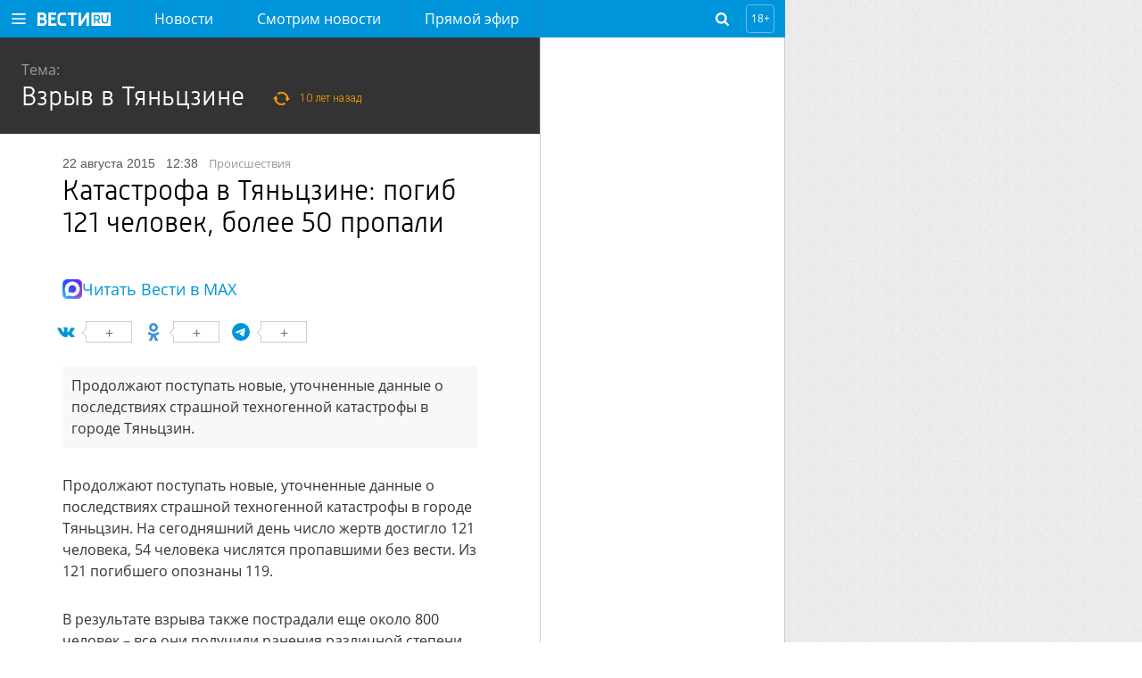

--- FILE ---
content_type: text/html
request_url: https://tns-counter.ru/nc01a**R%3Eundefined*vesti_ru/ru/UTF-8/tmsec=vesti_ru/777028824***
body_size: -72
content:
FC23671C6970990AX1768986890:FC23671C6970990AX1768986890